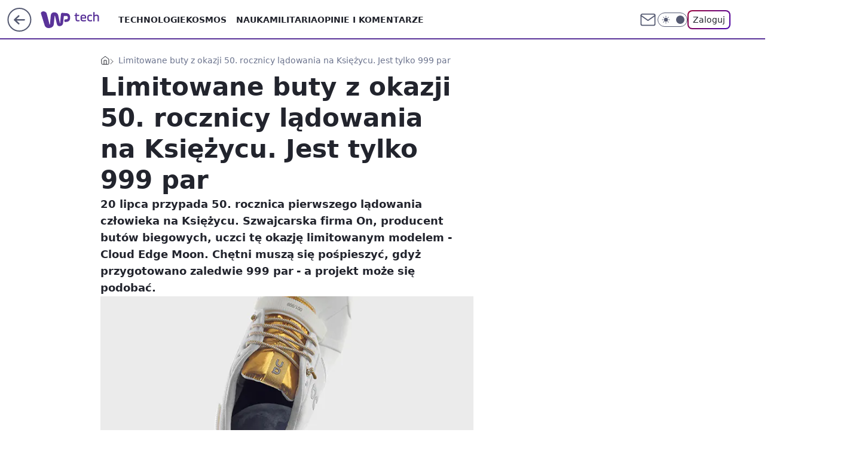

--- FILE ---
content_type: application/javascript
request_url: https://rek.www.wp.pl/gaf.js?rv=2&sn=tech&pvid=0f22822a584800edcc1e&rekids=234802&whbid-test=1&phtml=tech.wp.pl%2Fapollo-11-ksiezyc-ladowanie-buty-limitowane%2C6403474112337537a&abtest=adtech%7CPRGM-1047%7CA%3Badtech%7CPU-335%7CA%3Badtech%7CPRG-3468%7CA%3Badtech%7CPRGM-1036%7CD%3Badtech%7CFP-76%7CA%3Badtech%7CPRGM-1356%7CA%3Badtech%7CPRGM-1419%7CC%3Badtech%7CPRGM-1589%7CB%3Badtech%7CPRGM-1576%7CC%3Badtech%7CPRGM-1443%7CA%3Badtech%7CPRGM-1587%7CB%3Badtech%7CPRGM-1615%7CA%3Badtech%7CPRGM-1215%7CC&PWA_adbd=0&darkmode=0&highLayout=0&layout=wide&navType=navigate&cdl=0&ctype=article&ciab=IAB15-7%2CIAB19%2CIAB-v3-580%2CIAB18&cid=6403474112337537&csystem=ncr&cdate=2019-07-17&REKtagi=wiadomosci%3Bapollo_11%3Bksiezyc%3Bbuty_sportowe&vw=1280&vh=720&p1=0&spin=igx58s48&bcv=2
body_size: 8395
content:
igx58s48({"spin":"igx58s48","bunch":234802,"context":{"dsa":false,"minor":false,"bidRequestId":"4bb26603-0c93-45f4-ab0c-b8b0c069b067","maConfig":{"timestamp":"2026-01-26T13:24:12.920Z"},"dfpConfig":{"timestamp":"2026-01-30T09:28:37.101Z"},"sda":[],"targeting":{"client":{},"server":{},"query":{"PWA_adbd":"0","REKtagi":"wiadomosci;apollo_11;ksiezyc;buty_sportowe","abtest":"adtech|PRGM-1047|A;adtech|PU-335|A;adtech|PRG-3468|A;adtech|PRGM-1036|D;adtech|FP-76|A;adtech|PRGM-1356|A;adtech|PRGM-1419|C;adtech|PRGM-1589|B;adtech|PRGM-1576|C;adtech|PRGM-1443|A;adtech|PRGM-1587|B;adtech|PRGM-1615|A;adtech|PRGM-1215|C","bcv":"2","cdate":"2019-07-17","cdl":"0","ciab":"IAB15-7,IAB19,IAB-v3-580,IAB18","cid":"6403474112337537","csystem":"ncr","ctype":"article","darkmode":"0","highLayout":"0","layout":"wide","navType":"navigate","p1":"0","phtml":"tech.wp.pl/apollo-11-ksiezyc-ladowanie-buty-limitowane,6403474112337537a","pvid":"0f22822a584800edcc1e","rekids":"234802","rv":"2","sn":"tech","spin":"igx58s48","vh":"720","vw":"1280","whbid-test":"1"}},"directOnly":0,"geo":{"country":"840","region":"","city":""},"statid":"","mlId":"","rshsd":"23","isRobot":false,"curr":{"EUR":4.2131,"USD":3.5379,"CHF":4.5964,"GBP":4.8586},"rv":"2","status":{"advf":2,"ma":2,"ma_ads-bidder":2,"ma_cpv-bidder":2,"ma_high-cpm-bidder":2}},"slots":{"11":{"delivered":"1","campaign":null,"dfpConfig":{"placement":"/89844762/Desktop_Tech.wp.pl_x11_art","roshash":"FJMP","ceil":100,"sizes":[[336,280],[640,280],[300,250]],"namedSizes":["fluid"],"div":"div-gpt-ad-x11-art","targeting":{"DFPHASH":"AEHK","emptygaf":"0"},"gfp":"FJMP"}},"12":{"delivered":"1","campaign":null,"dfpConfig":{"placement":"/89844762/Desktop_Tech.wp.pl_x12_art","roshash":"FJMP","ceil":100,"sizes":[[336,280],[640,280],[300,250]],"namedSizes":["fluid"],"div":"div-gpt-ad-x12-art","targeting":{"DFPHASH":"AEHK","emptygaf":"0"},"gfp":"FJMP"}},"13":{"delivered":"1","campaign":null,"dfpConfig":{"placement":"/89844762/Desktop_Tech.wp.pl_x13_art","roshash":"FJMP","ceil":100,"sizes":[[336,280],[640,280],[300,250]],"namedSizes":["fluid"],"div":"div-gpt-ad-x13-art","targeting":{"DFPHASH":"AEHK","emptygaf":"0"},"gfp":"FJMP"}},"14":{"lazy":1,"delivered":"1","campaign":{"id":"189824","adm":{"bunch":"234802","creations":[{"height":250,"showLabel":true,"src":"https://mamc.wpcdn.pl/189824/1769795599044/grenlandia-video-300x250/grenlandia-video-300x250/index.html","trackers":{"click":[""],"cview":["//ma.wp.pl/ma.gif?clid=36d4f1d950aab392a9c26b186b340e10\u0026SN=tech\u0026pvid=0f22822a584800edcc1e\u0026action=cvimp\u0026pg=tech.wp.pl\u0026par=hBidPrice%3DFILORUX%26hBudgetRate%3DFILORUX%26domain%3Dtech.wp.pl%26billing%3Dcpv%26iabPageCategories%3D%26bidReqID%3D4bb26603-0c93-45f4-ab0c-b8b0c069b067%26rekid%3D234802%26targetDomain%3Dwp.pl%26tpID%3D1410647%26org_id%3D25%26emission%3D3048069%26iabSiteCategories%3D%26sn%3Dtech%26medium%3Ddisplay%26platform%3D8%26pvid%3D0f22822a584800edcc1e%26isDev%3Dfalse%26utility%3D5I6yZ9tR2KIoOtd5GVKy8zBqHszTlz28zngMDCVNFsIcF8Yc5Ov2EOyeIYUSeiE7%26slotSizeWxH%3D300x250%26seatID%3D36d4f1d950aab392a9c26b186b340e10%26contentID%3D6403474112337537%26device%3DPERSONAL_COMPUTER%26inver%3D2%26cur%3DPLN%26workfID%3D189824%26is_robot%3D0%26geo%3D840%253B%253B%26userID%3D__UNKNOWN_TELL_US__%26test%3D0%26seatFee%3DaRV56RAAh3uwTSEbvachjwyfv4BunViPguxPSphk924%26client_id%3D38851%26is_adblock%3D0%26bidTimestamp%3D1769898607%26bidderID%3D11%26conversionValue%3D0%26ssp%3Dwp.pl%26slotID%3D014%26order%3D266645%26source%3DTG%26editedTimestamp%3D1769789433%26ttl%3D1769985007%26partnerID%3D%26publisherID%3D308%26ip%3DdH2deqUf01rO-ECNsz_Iw7kvSUww4aIov0W0cdwHhtY%26creationID%3D1484906%26pricingModel%3D1h7Ct2jgf4Ki7S4Y9WOaEbD6HycblRZKZIwx0vsipHI"],"impression":["//ma.wp.pl/ma.gif?clid=36d4f1d950aab392a9c26b186b340e10\u0026SN=tech\u0026pvid=0f22822a584800edcc1e\u0026action=delivery\u0026pg=tech.wp.pl\u0026par=utility%3D5I6yZ9tR2KIoOtd5GVKy8zBqHszTlz28zngMDCVNFsIcF8Yc5Ov2EOyeIYUSeiE7%26slotSizeWxH%3D300x250%26seatID%3D36d4f1d950aab392a9c26b186b340e10%26contentID%3D6403474112337537%26device%3DPERSONAL_COMPUTER%26inver%3D2%26cur%3DPLN%26workfID%3D189824%26is_robot%3D0%26geo%3D840%253B%253B%26userID%3D__UNKNOWN_TELL_US__%26test%3D0%26seatFee%3DaRV56RAAh3uwTSEbvachjwyfv4BunViPguxPSphk924%26client_id%3D38851%26is_adblock%3D0%26bidTimestamp%3D1769898607%26bidderID%3D11%26conversionValue%3D0%26ssp%3Dwp.pl%26slotID%3D014%26order%3D266645%26source%3DTG%26editedTimestamp%3D1769789433%26ttl%3D1769985007%26partnerID%3D%26publisherID%3D308%26ip%3DdH2deqUf01rO-ECNsz_Iw7kvSUww4aIov0W0cdwHhtY%26creationID%3D1484906%26pricingModel%3D1h7Ct2jgf4Ki7S4Y9WOaEbD6HycblRZKZIwx0vsipHI%26hBidPrice%3DFILORUX%26hBudgetRate%3DFILORUX%26domain%3Dtech.wp.pl%26billing%3Dcpv%26iabPageCategories%3D%26bidReqID%3D4bb26603-0c93-45f4-ab0c-b8b0c069b067%26rekid%3D234802%26targetDomain%3Dwp.pl%26tpID%3D1410647%26org_id%3D25%26emission%3D3048069%26iabSiteCategories%3D%26sn%3Dtech%26medium%3Ddisplay%26platform%3D8%26pvid%3D0f22822a584800edcc1e%26isDev%3Dfalse"],"view":["//ma.wp.pl/ma.gif?clid=36d4f1d950aab392a9c26b186b340e10\u0026SN=tech\u0026pvid=0f22822a584800edcc1e\u0026action=view\u0026pg=tech.wp.pl\u0026par=bidReqID%3D4bb26603-0c93-45f4-ab0c-b8b0c069b067%26rekid%3D234802%26targetDomain%3Dwp.pl%26tpID%3D1410647%26org_id%3D25%26emission%3D3048069%26iabSiteCategories%3D%26sn%3Dtech%26medium%3Ddisplay%26platform%3D8%26pvid%3D0f22822a584800edcc1e%26isDev%3Dfalse%26utility%3D5I6yZ9tR2KIoOtd5GVKy8zBqHszTlz28zngMDCVNFsIcF8Yc5Ov2EOyeIYUSeiE7%26slotSizeWxH%3D300x250%26seatID%3D36d4f1d950aab392a9c26b186b340e10%26contentID%3D6403474112337537%26device%3DPERSONAL_COMPUTER%26inver%3D2%26cur%3DPLN%26workfID%3D189824%26is_robot%3D0%26geo%3D840%253B%253B%26userID%3D__UNKNOWN_TELL_US__%26test%3D0%26seatFee%3DaRV56RAAh3uwTSEbvachjwyfv4BunViPguxPSphk924%26client_id%3D38851%26is_adblock%3D0%26bidTimestamp%3D1769898607%26bidderID%3D11%26conversionValue%3D0%26ssp%3Dwp.pl%26slotID%3D014%26order%3D266645%26source%3DTG%26editedTimestamp%3D1769789433%26ttl%3D1769985007%26partnerID%3D%26publisherID%3D308%26ip%3DdH2deqUf01rO-ECNsz_Iw7kvSUww4aIov0W0cdwHhtY%26creationID%3D1484906%26pricingModel%3D1h7Ct2jgf4Ki7S4Y9WOaEbD6HycblRZKZIwx0vsipHI%26hBidPrice%3DFILORUX%26hBudgetRate%3DFILORUX%26domain%3Dtech.wp.pl%26billing%3Dcpv%26iabPageCategories%3D"]},"transparentPlaceholder":false,"type":"iframe","url":"https://wiadomosci.wp.pl/zycie-w-cieniu-amerykanskiej-bazy-drozyzna-izolacja-i-demony-przeszlosci-na-grenlandii-7247622031046848a?utm_source=autopromocja\u0026utm_medium=display\u0026utm_campaign=30lat_wp_wizerunek\u0026utm_content=grenlandia\u0026utm_term=wpm_WPKW01","width":300}],"redir":"https://ma.wp.pl/redirma?SN=tech\u0026pvid=0f22822a584800edcc1e\u0026par=device%3DPERSONAL_COMPUTER%26ttl%3D1769985007%26bidReqID%3D4bb26603-0c93-45f4-ab0c-b8b0c069b067%26rekid%3D234802%26pvid%3D0f22822a584800edcc1e%26seatFee%3DaRV56RAAh3uwTSEbvachjwyfv4BunViPguxPSphk924%26is_adblock%3D0%26bidTimestamp%3D1769898607%26medium%3Ddisplay%26slotSizeWxH%3D300x250%26workfID%3D189824%26is_robot%3D0%26bidderID%3D11%26hBudgetRate%3DFILORUX%26domain%3Dtech.wp.pl%26billing%3Dcpv%26emission%3D3048069%26ssp%3Dwp.pl%26hBidPrice%3DFILORUX%26cur%3DPLN%26tpID%3D1410647%26slotID%3D014%26ip%3DdH2deqUf01rO-ECNsz_Iw7kvSUww4aIov0W0cdwHhtY%26creationID%3D1484906%26pricingModel%3D1h7Ct2jgf4Ki7S4Y9WOaEbD6HycblRZKZIwx0vsipHI%26iabPageCategories%3D%26inver%3D2%26conversionValue%3D0%26source%3DTG%26partnerID%3D%26sn%3Dtech%26platform%3D8%26utility%3D5I6yZ9tR2KIoOtd5GVKy8zBqHszTlz28zngMDCVNFsIcF8Yc5Ov2EOyeIYUSeiE7%26contentID%3D6403474112337537%26userID%3D__UNKNOWN_TELL_US__%26client_id%3D38851%26order%3D266645%26publisherID%3D308%26geo%3D840%253B%253B%26test%3D0%26editedTimestamp%3D1769789433%26targetDomain%3Dwp.pl%26org_id%3D25%26iabSiteCategories%3D%26isDev%3Dfalse%26seatID%3D36d4f1d950aab392a9c26b186b340e10\u0026url=","slot":"14"},"creative":{"Id":"1484906","provider":"ma_cpv-bidder","roshash":"FILO","height":250,"width":300,"touchpointId":"1410647","source":{"bidder":"cpv-bidder"}},"sellingModel":{"model":"CPM_INT"}},"dfpConfig":{"placement":"/89844762/Desktop_Tech.wp.pl_x14_art","roshash":"FJMP","ceil":100,"sizes":[[336,280],[640,280],[300,250]],"namedSizes":["fluid"],"div":"div-gpt-ad-x14-art","targeting":{"DFPHASH":"AEHK","emptygaf":"0"},"gfp":"FJMP"}},"15":{"delivered":"1","campaign":null,"dfpConfig":{"placement":"/89844762/Desktop_Tech.wp.pl_x15_art","roshash":"FJMP","ceil":100,"sizes":[[728,90],[970,300],[950,90],[980,120],[980,90],[970,150],[970,90],[970,250],[930,180],[950,200],[750,100],[970,66],[750,200],[960,90],[970,100],[750,300],[970,200],[950,300]],"namedSizes":["fluid"],"div":"div-gpt-ad-x15-art","targeting":{"DFPHASH":"AEHK","emptygaf":"0"},"gfp":"FJMP"}},"16":{"delivered":"1","campaign":null,"dfpConfig":{"placement":"/89844762/Desktop_Tech.wp.pl_x16","roshash":"FJMP","ceil":100,"sizes":[[728,90],[970,300],[950,90],[980,120],[980,90],[970,150],[970,90],[970,250],[930,180],[950,200],[750,100],[970,66],[750,200],[960,90],[970,100],[750,300],[970,200],[950,300]],"namedSizes":["fluid"],"div":"div-gpt-ad-x16","targeting":{"DFPHASH":"AEHK","emptygaf":"0"},"gfp":"FJMP"}},"17":{"delivered":"1","campaign":null,"dfpConfig":{"placement":"/89844762/Desktop_Tech.wp.pl_x17","roshash":"FJMP","ceil":100,"sizes":[[728,90],[970,300],[950,90],[980,120],[980,90],[970,150],[970,90],[970,250],[930,180],[950,200],[750,100],[970,66],[750,200],[960,90],[970,100],[750,300],[970,200],[950,300]],"namedSizes":["fluid"],"div":"div-gpt-ad-x17","targeting":{"DFPHASH":"AEHK","emptygaf":"0"},"gfp":"FJMP"}},"18":{"lazy":1,"delivered":"1","campaign":{"id":"189583","adm":{"bunch":"234802","creations":[{"border":"1px solid grey","height":200,"showLabel":true,"src":"https://mamc.wpcdn.pl/189583/1769682600449/DC_750x200.jpg","trackers":{"click":[""],"cview":["//ma.wp.pl/ma.gif?clid=0cc655b412444091fb8190f140853492\u0026SN=tech\u0026pvid=0f22822a584800edcc1e\u0026action=cvimp\u0026pg=tech.wp.pl\u0026par=iabPageCategories%3D%26is_adblock%3D0%26isDev%3Dfalse%26contentID%3D6403474112337537%26utility%3D166SAINBe5QK8HkLUVmAMB3vqnK1OScMuSRy3CLrN6k3p8W4tPRXQ1ldCkG_kJdm%26device%3DPERSONAL_COMPUTER%26domain%3Dtech.wp.pl%26tpID%3D1408869%26order%3D267135%26editedTimestamp%3D1769682663%26is_robot%3D0%26ssp%3Dwp.pl%26seatFee%3DXvvy5ho06-u7kx70tUzOj4P41FtYVer7A5hTueCQXLQ%26seatID%3D0cc655b412444091fb8190f140853492%26billing%3Dcpv%26source%3DTG%26pricingModel%3DTzCNbcB2Ar8CxlRV3DFI4YZplq5J3iPxqjSrKOCsoiA%26iabSiteCategories%3D%26hBidPrice%3DGQdmatwGKVen%26rekid%3D234802%26publisherID%3D308%26ip%3DafxNVjrC2OtqIGUeU0F7AjD6QLbGsQIf1OwZvgamYAo%26targetDomain%3Dlivenation.pl%26cur%3DPLN%26slotID%3D018%26client_id%3D31455%26pvid%3D0f22822a584800edcc1e%26medium%3Ddisplay%26geo%3D840%253B%253B%26partnerID%3D%26conversionValue%3D0%26bidReqID%3D4bb26603-0c93-45f4-ab0c-b8b0c069b067%26inver%3D2%26slotSizeWxH%3D750x200%26emission%3D3047682%26ttl%3D1769985007%26sn%3Dtech%26bidderID%3D11%26test%3D0%26workfID%3D189583%26org_id%3D25%26bidTimestamp%3D1769898607%26hBudgetRate%3DFILRUXb%26platform%3D8%26userID%3D__UNKNOWN_TELL_US__%26creationID%3D1481907"],"impression":["//ma.wp.pl/ma.gif?clid=0cc655b412444091fb8190f140853492\u0026SN=tech\u0026pvid=0f22822a584800edcc1e\u0026action=delivery\u0026pg=tech.wp.pl\u0026par=conversionValue%3D0%26bidReqID%3D4bb26603-0c93-45f4-ab0c-b8b0c069b067%26inver%3D2%26slotSizeWxH%3D750x200%26emission%3D3047682%26ttl%3D1769985007%26sn%3Dtech%26bidderID%3D11%26test%3D0%26workfID%3D189583%26org_id%3D25%26bidTimestamp%3D1769898607%26hBudgetRate%3DFILRUXb%26platform%3D8%26userID%3D__UNKNOWN_TELL_US__%26creationID%3D1481907%26iabPageCategories%3D%26is_adblock%3D0%26isDev%3Dfalse%26contentID%3D6403474112337537%26utility%3D166SAINBe5QK8HkLUVmAMB3vqnK1OScMuSRy3CLrN6k3p8W4tPRXQ1ldCkG_kJdm%26device%3DPERSONAL_COMPUTER%26domain%3Dtech.wp.pl%26tpID%3D1408869%26order%3D267135%26editedTimestamp%3D1769682663%26is_robot%3D0%26ssp%3Dwp.pl%26seatFee%3DXvvy5ho06-u7kx70tUzOj4P41FtYVer7A5hTueCQXLQ%26seatID%3D0cc655b412444091fb8190f140853492%26billing%3Dcpv%26source%3DTG%26pricingModel%3DTzCNbcB2Ar8CxlRV3DFI4YZplq5J3iPxqjSrKOCsoiA%26iabSiteCategories%3D%26hBidPrice%3DGQdmatwGKVen%26rekid%3D234802%26publisherID%3D308%26ip%3DafxNVjrC2OtqIGUeU0F7AjD6QLbGsQIf1OwZvgamYAo%26targetDomain%3Dlivenation.pl%26cur%3DPLN%26slotID%3D018%26client_id%3D31455%26pvid%3D0f22822a584800edcc1e%26medium%3Ddisplay%26geo%3D840%253B%253B%26partnerID%3D"],"view":["//ma.wp.pl/ma.gif?clid=0cc655b412444091fb8190f140853492\u0026SN=tech\u0026pvid=0f22822a584800edcc1e\u0026action=view\u0026pg=tech.wp.pl\u0026par=ssp%3Dwp.pl%26seatFee%3DXvvy5ho06-u7kx70tUzOj4P41FtYVer7A5hTueCQXLQ%26seatID%3D0cc655b412444091fb8190f140853492%26billing%3Dcpv%26source%3DTG%26pricingModel%3DTzCNbcB2Ar8CxlRV3DFI4YZplq5J3iPxqjSrKOCsoiA%26iabSiteCategories%3D%26hBidPrice%3DGQdmatwGKVen%26rekid%3D234802%26publisherID%3D308%26ip%3DafxNVjrC2OtqIGUeU0F7AjD6QLbGsQIf1OwZvgamYAo%26targetDomain%3Dlivenation.pl%26cur%3DPLN%26slotID%3D018%26client_id%3D31455%26pvid%3D0f22822a584800edcc1e%26medium%3Ddisplay%26geo%3D840%253B%253B%26partnerID%3D%26conversionValue%3D0%26bidReqID%3D4bb26603-0c93-45f4-ab0c-b8b0c069b067%26inver%3D2%26slotSizeWxH%3D750x200%26emission%3D3047682%26ttl%3D1769985007%26sn%3Dtech%26bidderID%3D11%26test%3D0%26workfID%3D189583%26org_id%3D25%26bidTimestamp%3D1769898607%26hBudgetRate%3DFILRUXb%26platform%3D8%26userID%3D__UNKNOWN_TELL_US__%26creationID%3D1481907%26iabPageCategories%3D%26is_adblock%3D0%26isDev%3Dfalse%26contentID%3D6403474112337537%26utility%3D166SAINBe5QK8HkLUVmAMB3vqnK1OScMuSRy3CLrN6k3p8W4tPRXQ1ldCkG_kJdm%26device%3DPERSONAL_COMPUTER%26domain%3Dtech.wp.pl%26tpID%3D1408869%26order%3D267135%26editedTimestamp%3D1769682663%26is_robot%3D0"]},"transparentPlaceholder":false,"type":"image","url":"https://www.livenation.pl/doja-cat-tickets-adp570313","width":750}],"redir":"https://ma.wp.pl/redirma?SN=tech\u0026pvid=0f22822a584800edcc1e\u0026par=iabSiteCategories%3D%26hBidPrice%3DGQdmatwGKVen%26userID%3D__UNKNOWN_TELL_US__%26iabPageCategories%3D%26ttl%3D1769985007%26slotID%3D018%26client_id%3D31455%26inver%3D2%26test%3D0%26publisherID%3D308%26partnerID%3D%26workfID%3D189583%26platform%3D8%26contentID%3D6403474112337537%26utility%3D166SAINBe5QK8HkLUVmAMB3vqnK1OScMuSRy3CLrN6k3p8W4tPRXQ1ldCkG_kJdm%26billing%3Dcpv%26cur%3DPLN%26editedTimestamp%3D1769682663%26bidReqID%3D4bb26603-0c93-45f4-ab0c-b8b0c069b067%26bidderID%3D11%26ssp%3Dwp.pl%26targetDomain%3Dlivenation.pl%26is_adblock%3D0%26sn%3Dtech%26geo%3D840%253B%253B%26slotSizeWxH%3D750x200%26seatID%3D0cc655b412444091fb8190f140853492%26source%3DTG%26pricingModel%3DTzCNbcB2Ar8CxlRV3DFI4YZplq5J3iPxqjSrKOCsoiA%26ip%3DafxNVjrC2OtqIGUeU0F7AjD6QLbGsQIf1OwZvgamYAo%26bidTimestamp%3D1769898607%26is_robot%3D0%26seatFee%3DXvvy5ho06-u7kx70tUzOj4P41FtYVer7A5hTueCQXLQ%26rekid%3D234802%26emission%3D3047682%26pvid%3D0f22822a584800edcc1e%26medium%3Ddisplay%26conversionValue%3D0%26org_id%3D25%26isDev%3Dfalse%26device%3DPERSONAL_COMPUTER%26order%3D267135%26hBudgetRate%3DFILRUXb%26creationID%3D1481907%26domain%3Dtech.wp.pl%26tpID%3D1408869\u0026url=","slot":"18"},"creative":{"Id":"1481907","provider":"ma_cpv-bidder","roshash":"FILO","height":200,"width":750,"touchpointId":"1408869","source":{"bidder":"cpv-bidder"}},"sellingModel":{"model":"CPV_INT"}},"dfpConfig":{"placement":"/89844762/Desktop_Tech.wp.pl_x18","roshash":"FJMP","ceil":100,"sizes":[[728,90],[970,300],[950,90],[980,120],[980,90],[970,150],[970,90],[970,250],[930,180],[950,200],[750,100],[970,66],[750,200],[960,90],[970,100],[750,300],[970,200],[950,300]],"namedSizes":["fluid"],"div":"div-gpt-ad-x18","targeting":{"DFPHASH":"AEHK","emptygaf":"0"},"gfp":"FJMP"}},"19":{"delivered":"1","campaign":null,"dfpConfig":{"placement":"/89844762/Desktop_Tech.wp.pl_x19","roshash":"FJMP","ceil":100,"sizes":[[728,90],[970,300],[950,90],[980,120],[980,90],[970,150],[970,90],[970,250],[930,180],[950,200],[750,100],[970,66],[750,200],[960,90],[970,100],[750,300],[970,200],[950,300]],"namedSizes":["fluid"],"div":"div-gpt-ad-x19","targeting":{"DFPHASH":"AEHK","emptygaf":"0"},"gfp":"FJMP"}},"2":{"delivered":"1","campaign":{"id":"188278","capping":"PWAck=27120619\u0026PWAclt=792\u0026tpl=1","adm":{"bunch":"234802","creations":[{"cbConfig":{"blur":false,"bottomBar":false,"fullPage":false,"message":"Przekierowanie za {{time}} sekund{{y}}","timeout":15000},"height":600,"pixels":["//gde-default.hit.gemius.pl/_1769898607/redot.gif?id=AurlpqtfLPQooAxj7wsDeNWb7DpBnawS60AjdQWqM6T.z7/fastid=fsjxkechbderpocuyimavtcqankj/stparam=xcjskxjudx/nc=0/gdpr=0/gdpr_consent="],"showLabel":false,"src":"https://mamc.wpcdn.pl/188278/1768219315939/backup_mcd_ruby_choco_latte_1200x600.jpg","trackers":{"click":[""],"cview":["//ma.wp.pl/ma.gif?clid=dca45526c17aa056cf0f889dbba57020\u0026SN=tech\u0026pvid=0f22822a584800edcc1e\u0026action=cvimp\u0026pg=tech.wp.pl\u0026par=geo%3D840%253B%253B%26device%3DPERSONAL_COMPUTER%26creationID%3D1470141%26targetDomain%3Dmcdonalds.pl%26cur%3DPLN%26workfID%3D188278%26emission%3D3043513%26iabSiteCategories%3D%26inver%3D2%26ip%3DL0RkFYY125Ma5G74mm9nnwSyNkuRwBFWLifWQ67sN6w%26source%3DTG%26iabPageCategories%3D%26is_adblock%3D0%26sn%3Dtech%26conversionValue%3D0%26domain%3Dtech.wp.pl%26slotSizeWxH%3D1200x600%26tpID%3D1402620%26seatID%3Ddca45526c17aa056cf0f889dbba57020%26partnerID%3D%26seatFee%3DrTYDzN0KgDWbS0Z78Aw5OxwepUjPa7spPCn9qiNYyVw%26client_id%3D43759%26pvid%3D0f22822a584800edcc1e%26hBudgetRate%3DFILQTWZ%26contentID%3D6403474112337537%26rekid%3D234802%26test%3D0%26bidTimestamp%3D1769898607%26bidderID%3D11%26bidReqID%3D4bb26603-0c93-45f4-ab0c-b8b0c069b067%26billing%3Dcpv%26order%3D265630%26editedTimestamp%3D1768219234%26is_robot%3D0%26hBidPrice%3DFILQTWZ%26medium%3Ddisplay%26platform%3D8%26publisherID%3D308%26slotID%3D002%26org_id%3D25%26pricingModel%3Dx4y2HcQ_nsnpV_NUeQElSKfoFH1eLOCc1PJScVP9YPE%26isDev%3Dfalse%26utility%3DoA6yDKapnP_ZBacTLjbC3mcm5NwtmXhLYHfEVUkMdmvpZcI3q8Gc7XbpLpVVkWjx%26ssp%3Dwp.pl%26userID%3D__UNKNOWN_TELL_US__%26ttl%3D1769985007"],"impression":["//ma.wp.pl/ma.gif?clid=dca45526c17aa056cf0f889dbba57020\u0026SN=tech\u0026pvid=0f22822a584800edcc1e\u0026action=delivery\u0026pg=tech.wp.pl\u0026par=device%3DPERSONAL_COMPUTER%26creationID%3D1470141%26targetDomain%3Dmcdonalds.pl%26cur%3DPLN%26workfID%3D188278%26emission%3D3043513%26iabSiteCategories%3D%26inver%3D2%26ip%3DL0RkFYY125Ma5G74mm9nnwSyNkuRwBFWLifWQ67sN6w%26source%3DTG%26iabPageCategories%3D%26is_adblock%3D0%26sn%3Dtech%26conversionValue%3D0%26domain%3Dtech.wp.pl%26slotSizeWxH%3D1200x600%26tpID%3D1402620%26seatID%3Ddca45526c17aa056cf0f889dbba57020%26partnerID%3D%26seatFee%3DrTYDzN0KgDWbS0Z78Aw5OxwepUjPa7spPCn9qiNYyVw%26client_id%3D43759%26pvid%3D0f22822a584800edcc1e%26hBudgetRate%3DFILQTWZ%26contentID%3D6403474112337537%26rekid%3D234802%26test%3D0%26bidTimestamp%3D1769898607%26bidderID%3D11%26bidReqID%3D4bb26603-0c93-45f4-ab0c-b8b0c069b067%26billing%3Dcpv%26order%3D265630%26editedTimestamp%3D1768219234%26is_robot%3D0%26hBidPrice%3DFILQTWZ%26medium%3Ddisplay%26platform%3D8%26publisherID%3D308%26slotID%3D002%26org_id%3D25%26pricingModel%3Dx4y2HcQ_nsnpV_NUeQElSKfoFH1eLOCc1PJScVP9YPE%26isDev%3Dfalse%26utility%3DoA6yDKapnP_ZBacTLjbC3mcm5NwtmXhLYHfEVUkMdmvpZcI3q8Gc7XbpLpVVkWjx%26ssp%3Dwp.pl%26userID%3D__UNKNOWN_TELL_US__%26ttl%3D1769985007%26geo%3D840%253B%253B"],"view":["//ma.wp.pl/ma.gif?clid=dca45526c17aa056cf0f889dbba57020\u0026SN=tech\u0026pvid=0f22822a584800edcc1e\u0026action=view\u0026pg=tech.wp.pl\u0026par=ssp%3Dwp.pl%26userID%3D__UNKNOWN_TELL_US__%26ttl%3D1769985007%26geo%3D840%253B%253B%26device%3DPERSONAL_COMPUTER%26creationID%3D1470141%26targetDomain%3Dmcdonalds.pl%26cur%3DPLN%26workfID%3D188278%26emission%3D3043513%26iabSiteCategories%3D%26inver%3D2%26ip%3DL0RkFYY125Ma5G74mm9nnwSyNkuRwBFWLifWQ67sN6w%26source%3DTG%26iabPageCategories%3D%26is_adblock%3D0%26sn%3Dtech%26conversionValue%3D0%26domain%3Dtech.wp.pl%26slotSizeWxH%3D1200x600%26tpID%3D1402620%26seatID%3Ddca45526c17aa056cf0f889dbba57020%26partnerID%3D%26seatFee%3DrTYDzN0KgDWbS0Z78Aw5OxwepUjPa7spPCn9qiNYyVw%26client_id%3D43759%26pvid%3D0f22822a584800edcc1e%26hBudgetRate%3DFILQTWZ%26contentID%3D6403474112337537%26rekid%3D234802%26test%3D0%26bidTimestamp%3D1769898607%26bidderID%3D11%26bidReqID%3D4bb26603-0c93-45f4-ab0c-b8b0c069b067%26billing%3Dcpv%26order%3D265630%26editedTimestamp%3D1768219234%26is_robot%3D0%26hBidPrice%3DFILQTWZ%26medium%3Ddisplay%26platform%3D8%26publisherID%3D308%26slotID%3D002%26org_id%3D25%26pricingModel%3Dx4y2HcQ_nsnpV_NUeQElSKfoFH1eLOCc1PJScVP9YPE%26isDev%3Dfalse%26utility%3DoA6yDKapnP_ZBacTLjbC3mcm5NwtmXhLYHfEVUkMdmvpZcI3q8Gc7XbpLpVVkWjx"]},"transparentPlaceholder":false,"type":"image","url":"https://gde-default.hit.gemius.pl/lshitredir/id=AurlpqtfLPQooAxj7wsDeNWb7DpBnawS60AjdQWqM6T.z7/fastid=jtkvsjgljofzfpdtsvypmawiynnr/stparam=rehpbsnndr/nc=0/gdpr=0/gdpr_consent=/url=https://links.mcdonaldsapps.com/CKlgPh?utm_campaign=McDonalds_McCafe_260114_260324_McCafe%20Special%20Autumn%20%26%20Winter%202026\u0026utm_source=CommercialBreak\u0026utm_medium=%2FDISPLAY%2FWP%2FWP.WP_CommercialBreak__CPM_Display_aTAGdcGL_","width":1200}],"redir":"https://ma.wp.pl/redirma?SN=tech\u0026pvid=0f22822a584800edcc1e\u0026par=partnerID%3D%26billing%3Dcpv%26ttl%3D1769985007%26tpID%3D1402620%26pvid%3D0f22822a584800edcc1e%26bidTimestamp%3D1769898607%26bidderID%3D11%26hBidPrice%3DFILQTWZ%26medium%3Ddisplay%26org_id%3D25%26pricingModel%3Dx4y2HcQ_nsnpV_NUeQElSKfoFH1eLOCc1PJScVP9YPE%26test%3D0%26geo%3D840%253B%253B%26rekid%3D234802%26ssp%3Dwp.pl%26inver%3D2%26iabPageCategories%3D%26seatID%3Ddca45526c17aa056cf0f889dbba57020%26seatFee%3DrTYDzN0KgDWbS0Z78Aw5OxwepUjPa7spPCn9qiNYyVw%26contentID%3D6403474112337537%26bidReqID%3D4bb26603-0c93-45f4-ab0c-b8b0c069b067%26is_robot%3D0%26userID%3D__UNKNOWN_TELL_US__%26creationID%3D1470141%26iabSiteCategories%3D%26ip%3DL0RkFYY125Ma5G74mm9nnwSyNkuRwBFWLifWQ67sN6w%26utility%3DoA6yDKapnP_ZBacTLjbC3mcm5NwtmXhLYHfEVUkMdmvpZcI3q8Gc7XbpLpVVkWjx%26platform%3D8%26publisherID%3D308%26slotID%3D002%26conversionValue%3D0%26domain%3Dtech.wp.pl%26slotSizeWxH%3D1200x600%26order%3D265630%26editedTimestamp%3D1768219234%26device%3DPERSONAL_COMPUTER%26is_adblock%3D0%26client_id%3D43759%26hBudgetRate%3DFILQTWZ%26isDev%3Dfalse%26targetDomain%3Dmcdonalds.pl%26cur%3DPLN%26workfID%3D188278%26emission%3D3043513%26source%3DTG%26sn%3Dtech\u0026url=","slot":"2"},"creative":{"Id":"1470141","provider":"ma_cpv-bidder","roshash":"HKNQ","height":600,"width":1200,"touchpointId":"1402620","source":{"bidder":"cpv-bidder"}},"sellingModel":{"model":"CPM_INT"}},"dfpConfig":{"placement":"/89844762/Desktop_Tech.wp.pl_x02","roshash":"HKNQ","ceil":100,"sizes":[[970,300],[970,600],[750,300],[950,300],[980,600],[1920,870],[1200,600],[750,400],[960,640]],"namedSizes":["fluid"],"div":"div-gpt-ad-x02","targeting":{"DFPHASH":"CFIL","emptygaf":"0"},"gfp":"GORU"}},"24":{"delivered":"","campaign":null,"dfpConfig":null},"25":{"delivered":"1","campaign":null,"dfpConfig":{"placement":"/89844762/Desktop_Tech.wp.pl_x25_art","roshash":"FJMP","ceil":100,"sizes":[[336,280],[640,280],[300,250]],"namedSizes":["fluid"],"div":"div-gpt-ad-x25-art","targeting":{"DFPHASH":"AEHK","emptygaf":"0"},"gfp":"FJMP"}},"27":{"delivered":"1","campaign":null,"dfpConfig":{"placement":"/89844762/Desktop_Tech.wp.pl_x27_art","roshash":"FJMP","ceil":100,"sizes":[[160,600]],"namedSizes":["fluid"],"div":"div-gpt-ad-x27-art","targeting":{"DFPHASH":"AEHK","emptygaf":"0"},"gfp":"FJMP"}},"28":{"delivered":"","campaign":null,"dfpConfig":null},"29":{"delivered":"","campaign":null,"dfpConfig":null},"3":{"delivered":"1","campaign":null,"dfpConfig":{"placement":"/89844762/Desktop_Tech.wp.pl_x03_art","roshash":"FJMP","ceil":100,"sizes":[[728,90],[970,300],[950,90],[980,120],[980,90],[970,150],[970,90],[970,250],[930,180],[950,200],[750,100],[970,66],[750,200],[960,90],[970,100],[750,300],[970,200],[950,300]],"namedSizes":["fluid"],"div":"div-gpt-ad-x03-art","targeting":{"DFPHASH":"AEHK","emptygaf":"0"},"gfp":"FJMP"}},"32":{"delivered":"1","campaign":null,"dfpConfig":{"placement":"/89844762/Desktop_Tech.wp.pl_x32_art","roshash":"FJMP","ceil":100,"sizes":[[336,280],[640,280],[300,250]],"namedSizes":["fluid"],"div":"div-gpt-ad-x32-art","targeting":{"DFPHASH":"AEHK","emptygaf":"0"},"gfp":"FJMP"}},"33":{"delivered":"1","campaign":null,"dfpConfig":{"placement":"/89844762/Desktop_Tech.wp.pl_x33_art","roshash":"FJMP","ceil":100,"sizes":[[336,280],[640,280],[300,250]],"namedSizes":["fluid"],"div":"div-gpt-ad-x33-art","targeting":{"DFPHASH":"AEHK","emptygaf":"0"},"gfp":"FJMP"}},"34":{"delivered":"1","campaign":null,"dfpConfig":{"placement":"/89844762/Desktop_Tech.wp.pl_x34_art","roshash":"FJMP","ceil":100,"sizes":[[300,250]],"namedSizes":["fluid"],"div":"div-gpt-ad-x34-art","targeting":{"DFPHASH":"AEHK","emptygaf":"0"},"gfp":"FJMP"}},"35":{"lazy":1,"delivered":"1","campaign":{"id":"189822","adm":{"bunch":"234802","creations":[{"height":250,"showLabel":true,"src":"https://mamc.wpcdn.pl/189822/1769795395691/olimpiada-video-300x250/olimpiada-video-300x250/index.html","trackers":{"click":[""],"cview":["//ma.wp.pl/ma.gif?clid=36d4f1d950aab392a9c26b186b340e10\u0026SN=tech\u0026pvid=0f22822a584800edcc1e\u0026action=cvimp\u0026pg=tech.wp.pl\u0026par=source%3DTG%26iabSiteCategories%3D%26pvid%3D0f22822a584800edcc1e%26utility%3Dzl8WLWZMC6c7jxeFI5uv9RwvPvO3gxw31BRHmUK0xTrJv_VJiJobYFRqsbqxi4t9%26publisherID%3D308%26seatID%3D36d4f1d950aab392a9c26b186b340e10%26billing%3Dcpv%26bidderID%3D11%26contentID%3D6403474112337537%26ip%3Dco8k6C7UoAQlh_jczxq3x76MmvuadHdAcS2f860RcU4%26slotID%3D035%26creationID%3D1484901%26sn%3Dtech%26isDev%3Dfalse%26seatFee%3DeBtNo0s71uju9ZHMefz5v4UlwA8OToGPNKhoclG_vAY%26is_robot%3D0%26is_adblock%3D0%26hBidPrice%3DFILORUX%26partnerID%3D%26platform%3D8%26slotSizeWxH%3D300x250%26tpID%3D1410643%26editedTimestamp%3D1769789221%26bidTimestamp%3D1769898607%26hBudgetRate%3DFILORUX%26ssp%3Dwp.pl%26targetDomain%3Dwp.pl%26client_id%3D38851%26iabPageCategories%3D%26conversionValue%3D0%26bidReqID%3D4bb26603-0c93-45f4-ab0c-b8b0c069b067%26device%3DPERSONAL_COMPUTER%26userID%3D__UNKNOWN_TELL_US__%26domain%3Dtech.wp.pl%26emission%3D3048065%26pricingModel%3DeBC3K6d7oJPO36ef-lu9h3nEdm4lhvUgaPxq99aEWu0%26geo%3D840%253B%253B%26medium%3Ddisplay%26rekid%3D234802%26inver%3D2%26cur%3DPLN%26org_id%3D25%26order%3D266645%26ttl%3D1769985007%26test%3D0%26workfID%3D189822"],"impression":["//ma.wp.pl/ma.gif?clid=36d4f1d950aab392a9c26b186b340e10\u0026SN=tech\u0026pvid=0f22822a584800edcc1e\u0026action=delivery\u0026pg=tech.wp.pl\u0026par=platform%3D8%26slotSizeWxH%3D300x250%26tpID%3D1410643%26editedTimestamp%3D1769789221%26bidTimestamp%3D1769898607%26hBudgetRate%3DFILORUX%26ssp%3Dwp.pl%26targetDomain%3Dwp.pl%26client_id%3D38851%26iabPageCategories%3D%26conversionValue%3D0%26bidReqID%3D4bb26603-0c93-45f4-ab0c-b8b0c069b067%26device%3DPERSONAL_COMPUTER%26userID%3D__UNKNOWN_TELL_US__%26domain%3Dtech.wp.pl%26emission%3D3048065%26pricingModel%3DeBC3K6d7oJPO36ef-lu9h3nEdm4lhvUgaPxq99aEWu0%26geo%3D840%253B%253B%26medium%3Ddisplay%26rekid%3D234802%26inver%3D2%26cur%3DPLN%26org_id%3D25%26order%3D266645%26ttl%3D1769985007%26test%3D0%26workfID%3D189822%26source%3DTG%26iabSiteCategories%3D%26pvid%3D0f22822a584800edcc1e%26utility%3Dzl8WLWZMC6c7jxeFI5uv9RwvPvO3gxw31BRHmUK0xTrJv_VJiJobYFRqsbqxi4t9%26publisherID%3D308%26seatID%3D36d4f1d950aab392a9c26b186b340e10%26billing%3Dcpv%26bidderID%3D11%26contentID%3D6403474112337537%26ip%3Dco8k6C7UoAQlh_jczxq3x76MmvuadHdAcS2f860RcU4%26slotID%3D035%26creationID%3D1484901%26sn%3Dtech%26isDev%3Dfalse%26seatFee%3DeBtNo0s71uju9ZHMefz5v4UlwA8OToGPNKhoclG_vAY%26is_robot%3D0%26is_adblock%3D0%26hBidPrice%3DFILORUX%26partnerID%3D"],"view":["//ma.wp.pl/ma.gif?clid=36d4f1d950aab392a9c26b186b340e10\u0026SN=tech\u0026pvid=0f22822a584800edcc1e\u0026action=view\u0026pg=tech.wp.pl\u0026par=slotID%3D035%26creationID%3D1484901%26sn%3Dtech%26isDev%3Dfalse%26seatFee%3DeBtNo0s71uju9ZHMefz5v4UlwA8OToGPNKhoclG_vAY%26is_robot%3D0%26is_adblock%3D0%26hBidPrice%3DFILORUX%26partnerID%3D%26platform%3D8%26slotSizeWxH%3D300x250%26tpID%3D1410643%26editedTimestamp%3D1769789221%26bidTimestamp%3D1769898607%26hBudgetRate%3DFILORUX%26ssp%3Dwp.pl%26targetDomain%3Dwp.pl%26client_id%3D38851%26iabPageCategories%3D%26conversionValue%3D0%26bidReqID%3D4bb26603-0c93-45f4-ab0c-b8b0c069b067%26device%3DPERSONAL_COMPUTER%26userID%3D__UNKNOWN_TELL_US__%26domain%3Dtech.wp.pl%26emission%3D3048065%26pricingModel%3DeBC3K6d7oJPO36ef-lu9h3nEdm4lhvUgaPxq99aEWu0%26geo%3D840%253B%253B%26medium%3Ddisplay%26rekid%3D234802%26inver%3D2%26cur%3DPLN%26org_id%3D25%26order%3D266645%26ttl%3D1769985007%26test%3D0%26workfID%3D189822%26source%3DTG%26iabSiteCategories%3D%26pvid%3D0f22822a584800edcc1e%26utility%3Dzl8WLWZMC6c7jxeFI5uv9RwvPvO3gxw31BRHmUK0xTrJv_VJiJobYFRqsbqxi4t9%26publisherID%3D308%26seatID%3D36d4f1d950aab392a9c26b186b340e10%26billing%3Dcpv%26bidderID%3D11%26contentID%3D6403474112337537%26ip%3Dco8k6C7UoAQlh_jczxq3x76MmvuadHdAcS2f860RcU4"]},"transparentPlaceholder":false,"type":"iframe","url":"https://sportowefakty.wp.pl/lyzwiarstwo-szybkie/1231351/to-nowy-sport-narodowy-polakow-nisza-po-skokach-wypelniona?utm_source=autopromocja\u0026utm_medium=display\u0026utm_campaign=30lat_wp_wizerunek\u0026utm_content=sport_narodowy\u0026utm_term=wpm_WPKW01","width":300}],"redir":"https://ma.wp.pl/redirma?SN=tech\u0026pvid=0f22822a584800edcc1e\u0026par=device%3DPERSONAL_COMPUTER%26workfID%3D189822%26source%3DTG%26bidTimestamp%3D1769898607%26client_id%3D38851%26cur%3DPLN%26order%3D266645%26ttl%3D1769985007%26iabSiteCategories%3D%26utility%3Dzl8WLWZMC6c7jxeFI5uv9RwvPvO3gxw31BRHmUK0xTrJv_VJiJobYFRqsbqxi4t9%26publisherID%3D308%26contentID%3D6403474112337537%26tpID%3D1410643%26domain%3Dtech.wp.pl%26org_id%3D25%26test%3D0%26billing%3Dcpv%26sn%3Dtech%26isDev%3Dfalse%26hBidPrice%3DFILORUX%26partnerID%3D%26bidReqID%3D4bb26603-0c93-45f4-ab0c-b8b0c069b067%26iabPageCategories%3D%26pricingModel%3DeBC3K6d7oJPO36ef-lu9h3nEdm4lhvUgaPxq99aEWu0%26ip%3Dco8k6C7UoAQlh_jczxq3x76MmvuadHdAcS2f860RcU4%26seatFee%3DeBtNo0s71uju9ZHMefz5v4UlwA8OToGPNKhoclG_vAY%26targetDomain%3Dwp.pl%26userID%3D__UNKNOWN_TELL_US__%26emission%3D3048065%26geo%3D840%253B%253B%26inver%3D2%26medium%3Ddisplay%26is_robot%3D0%26is_adblock%3D0%26rekid%3D234802%26pvid%3D0f22822a584800edcc1e%26bidderID%3D11%26slotID%3D035%26creationID%3D1484901%26slotSizeWxH%3D300x250%26editedTimestamp%3D1769789221%26hBudgetRate%3DFILORUX%26ssp%3Dwp.pl%26conversionValue%3D0%26seatID%3D36d4f1d950aab392a9c26b186b340e10%26platform%3D8\u0026url=","slot":"35"},"creative":{"Id":"1484901","provider":"ma_cpv-bidder","roshash":"FILO","height":250,"width":300,"touchpointId":"1410643","source":{"bidder":"cpv-bidder"}},"sellingModel":{"model":"CPM_INT"}},"dfpConfig":{"placement":"/89844762/Desktop_Tech.wp.pl_x35_art","roshash":"FJMP","ceil":100,"sizes":[[300,600],[300,250]],"namedSizes":["fluid"],"div":"div-gpt-ad-x35-art","targeting":{"DFPHASH":"AEHK","emptygaf":"0"},"gfp":"FJMP"}},"36":{"lazy":1,"delivered":"1","campaign":{"id":"189254","adm":{"bunch":"234802","creations":[{"height":600,"showLabel":true,"src":"https://mamc.wpcdn.pl/189254/1769427397515/300x600egipt.jpg","trackers":{"click":[""],"cview":["//ma.wp.pl/ma.gif?clid=371fa43b00b88a0c702be1109a408644\u0026SN=tech\u0026pvid=0f22822a584800edcc1e\u0026action=cvimp\u0026pg=tech.wp.pl\u0026par=iabSiteCategories%3D%26ttl%3D1769985007%26partnerID%3D%26isDev%3Dfalse%26bidReqID%3D4bb26603-0c93-45f4-ab0c-b8b0c069b067%26userID%3D__UNKNOWN_TELL_US__%26publisherID%3D308%26slotID%3D036%26creationID%3D1479426%26targetDomain%3Dwakacje.pl%26test%3D0%26is_robot%3D0%26utility%3D3dN_bjxvtt4anKHm-XVgWI04lpscInECcxAehAZ2oXw8xdpdNG8lfzWB6o6nWzc8%26platform%3D8%26order%3D266590%26editedTimestamp%3D1769427660%26pvid%3D0f22822a584800edcc1e%26sn%3Dtech%26medium%3Ddisplay%26slotSizeWxH%3D300x600%26seatID%3D371fa43b00b88a0c702be1109a408644%26billing%3Dcpv%26iabPageCategories%3D%26geo%3D840%253B%253B%26bidTimestamp%3D1769898607%26hBudgetRate%3DFILORUX%26conversionValue%3D0%26ip%3Di1ZL98NEUu-KNFySlbjOi3YU9mUGcU5ET0Cp4JQdHS8%26cur%3DPLN%26workfID%3D189254%26org_id%3D25%26emission%3D3046210%26contentID%3D6403474112337537%26device%3DPERSONAL_COMPUTER%26inver%3D2%26tpID%3D1407291%26is_adblock%3D0%26domain%3Dtech.wp.pl%26seatFee%3D9bDUvLyxUzVgtSCX0-KrxRWjZV90Cyv7CavCl2MK44k%26source%3DTG%26hBidPrice%3DFILORUX%26bidderID%3D11%26ssp%3Dwp.pl%26client_id%3D32932%26pricingModel%3DDlW_oj-8TQIAktLE_YmfgrcvgwjCfaJKwYtNjJl8awY%26rekid%3D234802"],"impression":["//ma.wp.pl/ma.gif?clid=371fa43b00b88a0c702be1109a408644\u0026SN=tech\u0026pvid=0f22822a584800edcc1e\u0026action=delivery\u0026pg=tech.wp.pl\u0026par=bidReqID%3D4bb26603-0c93-45f4-ab0c-b8b0c069b067%26userID%3D__UNKNOWN_TELL_US__%26publisherID%3D308%26slotID%3D036%26creationID%3D1479426%26targetDomain%3Dwakacje.pl%26test%3D0%26is_robot%3D0%26utility%3D3dN_bjxvtt4anKHm-XVgWI04lpscInECcxAehAZ2oXw8xdpdNG8lfzWB6o6nWzc8%26platform%3D8%26order%3D266590%26editedTimestamp%3D1769427660%26pvid%3D0f22822a584800edcc1e%26sn%3Dtech%26medium%3Ddisplay%26slotSizeWxH%3D300x600%26seatID%3D371fa43b00b88a0c702be1109a408644%26billing%3Dcpv%26iabPageCategories%3D%26geo%3D840%253B%253B%26bidTimestamp%3D1769898607%26hBudgetRate%3DFILORUX%26conversionValue%3D0%26ip%3Di1ZL98NEUu-KNFySlbjOi3YU9mUGcU5ET0Cp4JQdHS8%26cur%3DPLN%26workfID%3D189254%26org_id%3D25%26emission%3D3046210%26contentID%3D6403474112337537%26device%3DPERSONAL_COMPUTER%26inver%3D2%26tpID%3D1407291%26is_adblock%3D0%26domain%3Dtech.wp.pl%26seatFee%3D9bDUvLyxUzVgtSCX0-KrxRWjZV90Cyv7CavCl2MK44k%26source%3DTG%26hBidPrice%3DFILORUX%26bidderID%3D11%26ssp%3Dwp.pl%26client_id%3D32932%26pricingModel%3DDlW_oj-8TQIAktLE_YmfgrcvgwjCfaJKwYtNjJl8awY%26rekid%3D234802%26iabSiteCategories%3D%26ttl%3D1769985007%26partnerID%3D%26isDev%3Dfalse"],"view":["//ma.wp.pl/ma.gif?clid=371fa43b00b88a0c702be1109a408644\u0026SN=tech\u0026pvid=0f22822a584800edcc1e\u0026action=view\u0026pg=tech.wp.pl\u0026par=device%3DPERSONAL_COMPUTER%26inver%3D2%26tpID%3D1407291%26is_adblock%3D0%26domain%3Dtech.wp.pl%26seatFee%3D9bDUvLyxUzVgtSCX0-KrxRWjZV90Cyv7CavCl2MK44k%26source%3DTG%26hBidPrice%3DFILORUX%26bidderID%3D11%26ssp%3Dwp.pl%26client_id%3D32932%26pricingModel%3DDlW_oj-8TQIAktLE_YmfgrcvgwjCfaJKwYtNjJl8awY%26rekid%3D234802%26iabSiteCategories%3D%26ttl%3D1769985007%26partnerID%3D%26isDev%3Dfalse%26bidReqID%3D4bb26603-0c93-45f4-ab0c-b8b0c069b067%26userID%3D__UNKNOWN_TELL_US__%26publisherID%3D308%26slotID%3D036%26creationID%3D1479426%26targetDomain%3Dwakacje.pl%26test%3D0%26is_robot%3D0%26utility%3D3dN_bjxvtt4anKHm-XVgWI04lpscInECcxAehAZ2oXw8xdpdNG8lfzWB6o6nWzc8%26platform%3D8%26order%3D266590%26editedTimestamp%3D1769427660%26pvid%3D0f22822a584800edcc1e%26sn%3Dtech%26medium%3Ddisplay%26slotSizeWxH%3D300x600%26seatID%3D371fa43b00b88a0c702be1109a408644%26billing%3Dcpv%26iabPageCategories%3D%26geo%3D840%253B%253B%26bidTimestamp%3D1769898607%26hBudgetRate%3DFILORUX%26conversionValue%3D0%26ip%3Di1ZL98NEUu-KNFySlbjOi3YU9mUGcU5ET0Cp4JQdHS8%26cur%3DPLN%26workfID%3D189254%26org_id%3D25%26emission%3D3046210%26contentID%3D6403474112337537"]},"transparentPlaceholder":false,"type":"image","url":"https://www.wakacje.pl/lastminute/egipt/?samolotem,all-inclusive,3-gwiazdkowe,ocena-8,tanio,za-osobe\u0026utm_source=wppl\u0026utm_medium=autopromo\u0026utm_campaign=egipt26\u0026utm_content=300x600egipt26","width":300}],"redir":"https://ma.wp.pl/redirma?SN=tech\u0026pvid=0f22822a584800edcc1e\u0026par=publisherID%3D308%26slotID%3D036%26targetDomain%3Dwakacje.pl%26pvid%3D0f22822a584800edcc1e%26iabPageCategories%3D%26domain%3Dtech.wp.pl%26hBidPrice%3DFILORUX%26bidderID%3D11%26editedTimestamp%3D1769427660%26ip%3Di1ZL98NEUu-KNFySlbjOi3YU9mUGcU5ET0Cp4JQdHS8%26source%3DTG%26ssp%3Dwp.pl%26client_id%3D32932%26partnerID%3D%26emission%3D3046210%26pricingModel%3DDlW_oj-8TQIAktLE_YmfgrcvgwjCfaJKwYtNjJl8awY%26workfID%3D189254%26org_id%3D25%26contentID%3D6403474112337537%26device%3DPERSONAL_COMPUTER%26userID%3D__UNKNOWN_TELL_US__%26utility%3D3dN_bjxvtt4anKHm-XVgWI04lpscInECcxAehAZ2oXw8xdpdNG8lfzWB6o6nWzc8%26medium%3Ddisplay%26seatID%3D371fa43b00b88a0c702be1109a408644%26ttl%3D1769985007%26isDev%3Dfalse%26test%3D0%26platform%3D8%26sn%3Dtech%26bidTimestamp%3D1769898607%26cur%3DPLN%26tpID%3D1407291%26is_adblock%3D0%26rekid%3D234802%26order%3D266590%26slotSizeWxH%3D300x600%26billing%3Dcpv%26geo%3D840%253B%253B%26hBudgetRate%3DFILORUX%26iabSiteCategories%3D%26bidReqID%3D4bb26603-0c93-45f4-ab0c-b8b0c069b067%26creationID%3D1479426%26is_robot%3D0%26conversionValue%3D0%26inver%3D2%26seatFee%3D9bDUvLyxUzVgtSCX0-KrxRWjZV90Cyv7CavCl2MK44k\u0026url=","slot":"36"},"creative":{"Id":"1479426","provider":"ma_cpv-bidder","roshash":"FILO","height":600,"width":300,"touchpointId":"1407291","source":{"bidder":"cpv-bidder"}},"sellingModel":{"model":"CPM_INT"}},"dfpConfig":{"placement":"/89844762/Desktop_Tech.wp.pl_x36_art","roshash":"FJMP","ceil":100,"sizes":[[300,600],[300,250]],"namedSizes":["fluid"],"div":"div-gpt-ad-x36-art","targeting":{"DFPHASH":"AEHK","emptygaf":"0"},"gfp":"FJMP"}},"37":{"delivered":"1","campaign":null,"dfpConfig":{"placement":"/89844762/Desktop_Tech.wp.pl_x37_art","roshash":"FJMP","ceil":100,"sizes":[[300,600],[300,250]],"namedSizes":["fluid"],"div":"div-gpt-ad-x37-art","targeting":{"DFPHASH":"AEHK","emptygaf":"0"},"gfp":"FJMP"}},"40":{"delivered":"1","campaign":null,"dfpConfig":{"placement":"/89844762/Desktop_Tech.wp.pl_x40","roshash":"FKNQ","ceil":100,"sizes":[[300,250]],"namedSizes":["fluid"],"div":"div-gpt-ad-x40","targeting":{"DFPHASH":"AFIL","emptygaf":"0"},"gfp":"FKNQ"}},"5":{"delivered":"1","campaign":null,"dfpConfig":{"placement":"/89844762/Desktop_Tech.wp.pl_x05_art","roshash":"FJMP","ceil":100,"sizes":[[336,280],[640,280],[300,250]],"namedSizes":["fluid"],"div":"div-gpt-ad-x05-art","targeting":{"DFPHASH":"AEHK","emptygaf":"0"},"gfp":"FJMP"}},"50":{"delivered":"1","campaign":null,"dfpConfig":{"placement":"/89844762/Desktop_Tech.wp.pl_x50_art","roshash":"FJMP","ceil":100,"sizes":[[728,90],[970,300],[950,90],[980,120],[980,90],[970,150],[970,90],[970,250],[930,180],[950,200],[750,100],[970,66],[750,200],[960,90],[970,100],[750,300],[970,200],[950,300]],"namedSizes":["fluid"],"div":"div-gpt-ad-x50-art","targeting":{"DFPHASH":"AEHK","emptygaf":"0"},"gfp":"FJMP"}},"52":{"delivered":"1","campaign":null,"dfpConfig":{"placement":"/89844762/Desktop_Tech.wp.pl_x52_art","roshash":"FJMP","ceil":100,"sizes":[[300,250]],"namedSizes":["fluid"],"div":"div-gpt-ad-x52-art","targeting":{"DFPHASH":"AEHK","emptygaf":"0"},"gfp":"FJMP"}},"529":{"delivered":"1","campaign":null,"dfpConfig":{"placement":"/89844762/Desktop_Tech.wp.pl_x529","roshash":"FJMP","ceil":100,"sizes":[[300,250]],"namedSizes":["fluid"],"div":"div-gpt-ad-x529","targeting":{"DFPHASH":"AEHK","emptygaf":"0"},"gfp":"FJMP"}},"53":{"delivered":"1","campaign":null,"dfpConfig":{"placement":"/89844762/Desktop_Tech.wp.pl_x53_art","roshash":"FJMP","ceil":100,"sizes":[[728,90],[970,300],[950,90],[980,120],[980,90],[970,150],[970,600],[970,90],[970,250],[930,180],[950,200],[750,100],[970,66],[750,200],[960,90],[970,100],[750,300],[970,200],[940,600]],"namedSizes":["fluid"],"div":"div-gpt-ad-x53-art","targeting":{"DFPHASH":"AEHK","emptygaf":"0"},"gfp":"FJMP"}},"531":{"delivered":"1","campaign":null,"dfpConfig":{"placement":"/89844762/Desktop_Tech.wp.pl_x531","roshash":"FJMP","ceil":100,"sizes":[[300,250]],"namedSizes":["fluid"],"div":"div-gpt-ad-x531","targeting":{"DFPHASH":"AEHK","emptygaf":"0"},"gfp":"FJMP"}},"541":{"delivered":"1","campaign":null,"dfpConfig":{"placement":"/89844762/Desktop_Tech.wp.pl_x541_art","roshash":"FJMP","ceil":100,"sizes":[[300,600],[300,250]],"namedSizes":["fluid"],"div":"div-gpt-ad-x541-art","targeting":{"DFPHASH":"AEHK","emptygaf":"0"},"gfp":"FJMP"}},"59":{"delivered":"1","campaign":null,"dfpConfig":{"placement":"/89844762/Desktop_Tech.wp.pl_x59_art","roshash":"FJMP","ceil":100,"sizes":[[300,600],[300,250]],"namedSizes":["fluid"],"div":"div-gpt-ad-x59-art","targeting":{"DFPHASH":"AEHK","emptygaf":"0"},"gfp":"FJMP"}},"6":{"delivered":"","campaign":null,"dfpConfig":null},"61":{"delivered":"1","campaign":null,"dfpConfig":{"placement":"/89844762/Desktop_Tech.wp.pl_x61_art","roshash":"FJMP","ceil":100,"sizes":[[336,280],[640,280],[300,250]],"namedSizes":["fluid"],"div":"div-gpt-ad-x61-art","targeting":{"DFPHASH":"AEHK","emptygaf":"0"},"gfp":"FJMP"}},"67":{"delivered":"1","campaign":null,"dfpConfig":{"placement":"/89844762/Desktop_Tech.wp.pl_x67_art","roshash":"FIOR","ceil":100,"sizes":[[300,50]],"namedSizes":["fluid"],"div":"div-gpt-ad-x67-art","targeting":{"DFPHASH":"ADJM","emptygaf":"0"},"gfp":"FIOR"}},"7":{"delivered":"","campaign":null,"dfpConfig":null},"70":{"delivered":"1","campaign":null,"dfpConfig":{"placement":"/89844762/Desktop_Tech.wp.pl_x70_art","roshash":"FJMP","ceil":100,"sizes":[[728,90],[970,300],[950,90],[980,120],[980,90],[970,150],[970,90],[970,250],[930,180],[950,200],[750,100],[970,66],[750,200],[960,90],[970,100],[750,300],[970,200],[950,300]],"namedSizes":["fluid"],"div":"div-gpt-ad-x70-art","targeting":{"DFPHASH":"AEHK","emptygaf":"0"},"gfp":"FJMP"}},"716":{"delivered":"","campaign":null,"dfpConfig":null},"717":{"delivered":"","campaign":null,"dfpConfig":null},"72":{"delivered":"1","campaign":null,"dfpConfig":{"placement":"/89844762/Desktop_Tech.wp.pl_x72_art","roshash":"FJMP","ceil":100,"sizes":[[300,250]],"namedSizes":["fluid"],"div":"div-gpt-ad-x72-art","targeting":{"DFPHASH":"AEHK","emptygaf":"0"},"gfp":"FJMP"}},"79":{"lazy":1,"delivered":"1","campaign":{"id":"189820","adm":{"bunch":"234802","creations":[{"height":600,"showLabel":true,"src":"https://mamc.wpcdn.pl/189820/1769795157690/protesty-video-300x600/protesty-video-300x600/index.html","trackers":{"click":[""],"cview":["//ma.wp.pl/ma.gif?clid=36d4f1d950aab392a9c26b186b340e10\u0026SN=tech\u0026pvid=0f22822a584800edcc1e\u0026action=cvimp\u0026pg=tech.wp.pl\u0026par=iabPageCategories%3D%26ttl%3D1769985007%26ssp%3Dwp.pl%26targetDomain%3Dwp.pl%26workfID%3D189820%26editedTimestamp%3D1769789072%26is_adblock%3D0%26pvid%3D0f22822a584800edcc1e%26hBidPrice%3DFILORUX%26device%3DPERSONAL_COMPUTER%26userID%3D__UNKNOWN_TELL_US__%26slotID%3D079%26slotSizeWxH%3D300x600%26seatID%3D36d4f1d950aab392a9c26b186b340e10%26billing%3Dcpv%26client_id%3D38851%26bidTimestamp%3D1769898607%26utility%3DTUW9AFGuKzGtAEbT7lUtyMFvPQu17MsvK4g1d50c2BxrKgvlnLWyLNdt7sKVXV-Z%26platform%3D8%26creationID%3D1484897%26order%3D266645%26pricingModel%3D0r6ttyrvIdaGaXl3VHj9tnmmbNxkbFEdAlMGID67yrI%26geo%3D840%253B%253B%26partnerID%3D%26contentID%3D6403474112337537%26medium%3Ddisplay%26cur%3DPLN%26test%3D0%26sn%3Dtech%26bidderID%3D11%26bidReqID%3D4bb26603-0c93-45f4-ab0c-b8b0c069b067%26inver%3D2%26ip%3DvDXLywxTma5vs1Llk8zMtfNJziqhfoGtTLaaKA6P-nk%26is_robot%3D0%26publisherID%3D308%26domain%3Dtech.wp.pl%26seatFee%3DXYpu_BX4gPCYpyxJhQGjiNDCWTlCLOP5cmL3sP71H34%26emission%3D3048063%26tpID%3D1410639%26iabSiteCategories%3D%26hBudgetRate%3DFILORUX%26isDev%3Dfalse%26conversionValue%3D0%26rekid%3D234802%26org_id%3D25%26source%3DTG"],"impression":["//ma.wp.pl/ma.gif?clid=36d4f1d950aab392a9c26b186b340e10\u0026SN=tech\u0026pvid=0f22822a584800edcc1e\u0026action=delivery\u0026pg=tech.wp.pl\u0026par=pvid%3D0f22822a584800edcc1e%26hBidPrice%3DFILORUX%26device%3DPERSONAL_COMPUTER%26userID%3D__UNKNOWN_TELL_US__%26slotID%3D079%26slotSizeWxH%3D300x600%26seatID%3D36d4f1d950aab392a9c26b186b340e10%26billing%3Dcpv%26client_id%3D38851%26bidTimestamp%3D1769898607%26utility%3DTUW9AFGuKzGtAEbT7lUtyMFvPQu17MsvK4g1d50c2BxrKgvlnLWyLNdt7sKVXV-Z%26platform%3D8%26creationID%3D1484897%26order%3D266645%26pricingModel%3D0r6ttyrvIdaGaXl3VHj9tnmmbNxkbFEdAlMGID67yrI%26geo%3D840%253B%253B%26partnerID%3D%26contentID%3D6403474112337537%26medium%3Ddisplay%26cur%3DPLN%26test%3D0%26sn%3Dtech%26bidderID%3D11%26bidReqID%3D4bb26603-0c93-45f4-ab0c-b8b0c069b067%26inver%3D2%26ip%3DvDXLywxTma5vs1Llk8zMtfNJziqhfoGtTLaaKA6P-nk%26is_robot%3D0%26publisherID%3D308%26domain%3Dtech.wp.pl%26seatFee%3DXYpu_BX4gPCYpyxJhQGjiNDCWTlCLOP5cmL3sP71H34%26emission%3D3048063%26tpID%3D1410639%26iabSiteCategories%3D%26hBudgetRate%3DFILORUX%26isDev%3Dfalse%26conversionValue%3D0%26rekid%3D234802%26org_id%3D25%26source%3DTG%26iabPageCategories%3D%26ttl%3D1769985007%26ssp%3Dwp.pl%26targetDomain%3Dwp.pl%26workfID%3D189820%26editedTimestamp%3D1769789072%26is_adblock%3D0"],"view":["//ma.wp.pl/ma.gif?clid=36d4f1d950aab392a9c26b186b340e10\u0026SN=tech\u0026pvid=0f22822a584800edcc1e\u0026action=view\u0026pg=tech.wp.pl\u0026par=tpID%3D1410639%26iabSiteCategories%3D%26hBudgetRate%3DFILORUX%26isDev%3Dfalse%26conversionValue%3D0%26rekid%3D234802%26org_id%3D25%26source%3DTG%26iabPageCategories%3D%26ttl%3D1769985007%26ssp%3Dwp.pl%26targetDomain%3Dwp.pl%26workfID%3D189820%26editedTimestamp%3D1769789072%26is_adblock%3D0%26pvid%3D0f22822a584800edcc1e%26hBidPrice%3DFILORUX%26device%3DPERSONAL_COMPUTER%26userID%3D__UNKNOWN_TELL_US__%26slotID%3D079%26slotSizeWxH%3D300x600%26seatID%3D36d4f1d950aab392a9c26b186b340e10%26billing%3Dcpv%26client_id%3D38851%26bidTimestamp%3D1769898607%26utility%3DTUW9AFGuKzGtAEbT7lUtyMFvPQu17MsvK4g1d50c2BxrKgvlnLWyLNdt7sKVXV-Z%26platform%3D8%26creationID%3D1484897%26order%3D266645%26pricingModel%3D0r6ttyrvIdaGaXl3VHj9tnmmbNxkbFEdAlMGID67yrI%26geo%3D840%253B%253B%26partnerID%3D%26contentID%3D6403474112337537%26medium%3Ddisplay%26cur%3DPLN%26test%3D0%26sn%3Dtech%26bidderID%3D11%26bidReqID%3D4bb26603-0c93-45f4-ab0c-b8b0c069b067%26inver%3D2%26ip%3DvDXLywxTma5vs1Llk8zMtfNJziqhfoGtTLaaKA6P-nk%26is_robot%3D0%26publisherID%3D308%26domain%3Dtech.wp.pl%26seatFee%3DXYpu_BX4gPCYpyxJhQGjiNDCWTlCLOP5cmL3sP71H34%26emission%3D3048063"]},"transparentPlaceholder":false,"type":"iframe","url":"https://wiadomosci.wp.pl/wspolpraca-tusk-nawrocki-politolog-zaakceptowali-swoje-role-7247469342787776a?utm_source=autopromocja\u0026utm_medium=display\u0026utm_campaign=30lat_wp_wizerunek\u0026utm_content=protesty\u0026utm_term=wpm_WPKW01","width":300}],"redir":"https://ma.wp.pl/redirma?SN=tech\u0026pvid=0f22822a584800edcc1e\u0026par=tpID%3D1410639%26source%3DTG%26hBidPrice%3DFILORUX%26slotSizeWxH%3D300x600%26medium%3Ddisplay%26test%3D0%26editedTimestamp%3D1769789072%26seatID%3D36d4f1d950aab392a9c26b186b340e10%26bidReqID%3D4bb26603-0c93-45f4-ab0c-b8b0c069b067%26iabSiteCategories%3D%26ttl%3D1769985007%26device%3DPERSONAL_COMPUTER%26platform%3D8%26order%3D266645%26bidderID%3D11%26publisherID%3D308%26domain%3Dtech.wp.pl%26iabPageCategories%3D%26billing%3Dcpv%26inver%3D2%26ip%3DvDXLywxTma5vs1Llk8zMtfNJziqhfoGtTLaaKA6P-nk%26emission%3D3048063%26hBudgetRate%3DFILORUX%26rekid%3D234802%26ssp%3Dwp.pl%26cur%3DPLN%26sn%3Dtech%26isDev%3Dfalse%26conversionValue%3D0%26pricingModel%3D0r6ttyrvIdaGaXl3VHj9tnmmbNxkbFEdAlMGID67yrI%26contentID%3D6403474112337537%26targetDomain%3Dwp.pl%26workfID%3D189820%26slotID%3D079%26client_id%3D38851%26bidTimestamp%3D1769898607%26utility%3DTUW9AFGuKzGtAEbT7lUtyMFvPQu17MsvK4g1d50c2BxrKgvlnLWyLNdt7sKVXV-Z%26creationID%3D1484897%26partnerID%3D%26seatFee%3DXYpu_BX4gPCYpyxJhQGjiNDCWTlCLOP5cmL3sP71H34%26org_id%3D25%26is_adblock%3D0%26pvid%3D0f22822a584800edcc1e%26userID%3D__UNKNOWN_TELL_US__%26geo%3D840%253B%253B%26is_robot%3D0\u0026url=","slot":"79"},"creative":{"Id":"1484897","provider":"ma_cpv-bidder","roshash":"FILO","height":600,"width":300,"touchpointId":"1410639","source":{"bidder":"cpv-bidder"}},"sellingModel":{"model":"CPM_INT"}},"dfpConfig":{"placement":"/89844762/Desktop_Tech.wp.pl_x79_art","roshash":"FJMP","ceil":100,"sizes":[[300,600],[300,250]],"namedSizes":["fluid"],"div":"div-gpt-ad-x79-art","targeting":{"DFPHASH":"AEHK","emptygaf":"0"},"gfp":"FJMP"}},"8":{"delivered":"","campaign":null,"dfpConfig":null},"80":{"delivered":"1","campaign":null,"dfpConfig":{"placement":"/89844762/Desktop_Tech.wp.pl_x80_art","roshash":"FIQT","ceil":100,"sizes":[[1,1]],"namedSizes":["fluid"],"div":"div-gpt-ad-x80-art","isNative":1,"targeting":{"DFPHASH":"ADLO","emptygaf":"0"},"gfp":"FIQT"}},"81":{"delivered":"1","campaign":null,"dfpConfig":{"placement":"/89844762/Desktop_Tech.wp.pl_x81_art","roshash":"FIQT","ceil":100,"sizes":[[1,1]],"namedSizes":["fluid"],"div":"div-gpt-ad-x81-art","isNative":1,"targeting":{"DFPHASH":"ADLO","emptygaf":"0"},"gfp":"FIQT"}},"810":{"delivered":"","campaign":null,"dfpConfig":null},"811":{"delivered":"","campaign":null,"dfpConfig":null},"812":{"delivered":"","campaign":null,"dfpConfig":null},"813":{"delivered":"","campaign":null,"dfpConfig":null},"814":{"delivered":"","campaign":null,"dfpConfig":null},"815":{"delivered":"","campaign":null,"dfpConfig":null},"816":{"delivered":"","campaign":null,"dfpConfig":null},"817":{"delivered":"","campaign":null,"dfpConfig":null},"82":{"delivered":"1","campaign":null,"dfpConfig":{"placement":"/89844762/Desktop_Tech.wp.pl_x82_art","roshash":"FIQT","ceil":100,"sizes":[[1,1]],"namedSizes":["fluid"],"div":"div-gpt-ad-x82-art","isNative":1,"targeting":{"DFPHASH":"ADLO","emptygaf":"0"},"gfp":"FIQT"}},"826":{"delivered":"","campaign":null,"dfpConfig":null},"827":{"delivered":"","campaign":null,"dfpConfig":null},"828":{"delivered":"","campaign":null,"dfpConfig":null},"83":{"delivered":"1","campaign":null,"dfpConfig":{"placement":"/89844762/Desktop_Tech.wp.pl_x83_art","roshash":"FIQT","ceil":100,"sizes":[[1,1]],"namedSizes":["fluid"],"div":"div-gpt-ad-x83-art","isNative":1,"targeting":{"DFPHASH":"ADLO","emptygaf":"0"},"gfp":"FIQT"}},"89":{"delivered":"","campaign":null,"dfpConfig":null},"90":{"delivered":"1","campaign":null,"dfpConfig":{"placement":"/89844762/Desktop_Tech.wp.pl_x90_art","roshash":"FJMP","ceil":100,"sizes":[[728,90],[970,300],[950,90],[980,120],[980,90],[970,150],[970,90],[970,250],[930,180],[950,200],[750,100],[970,66],[750,200],[960,90],[970,100],[750,300],[970,200],[950,300]],"namedSizes":["fluid"],"div":"div-gpt-ad-x90-art","targeting":{"DFPHASH":"AEHK","emptygaf":"0"},"gfp":"FJMP"}},"92":{"delivered":"1","campaign":null,"dfpConfig":{"placement":"/89844762/Desktop_Tech.wp.pl_x92_art","roshash":"FJMP","ceil":100,"sizes":[[300,250]],"namedSizes":["fluid"],"div":"div-gpt-ad-x92-art","targeting":{"DFPHASH":"AEHK","emptygaf":"0"},"gfp":"FJMP"}},"93":{"delivered":"1","campaign":null,"dfpConfig":{"placement":"/89844762/Desktop_Tech.wp.pl_x93_art","roshash":"FJMP","ceil":100,"sizes":[[300,600],[300,250]],"namedSizes":["fluid"],"div":"div-gpt-ad-x93-art","targeting":{"DFPHASH":"AEHK","emptygaf":"0"},"gfp":"FJMP"}},"94":{"delivered":"1","campaign":null,"dfpConfig":{"placement":"/89844762/Desktop_Tech.wp.pl_x94_art","roshash":"FJMP","ceil":100,"sizes":[[300,600],[300,250]],"namedSizes":["fluid"],"div":"div-gpt-ad-x94-art","targeting":{"DFPHASH":"AEHK","emptygaf":"0"},"gfp":"FJMP"}},"95":{"lazy":1,"delivered":"1","campaign":{"id":"189262","adm":{"bunch":"234802","creations":[{"height":600,"showLabel":true,"src":"https://mamc.wpcdn.pl/189262/1769427758907/Lato__300x600.jpg","trackers":{"click":[""],"cview":["//ma.wp.pl/ma.gif?clid=36d4f1d950aab392a9c26b186b340e10\u0026SN=tech\u0026pvid=0f22822a584800edcc1e\u0026action=cvimp\u0026pg=tech.wp.pl\u0026par=medium%3Ddisplay%26slotSizeWxH%3D300x600%26test%3D0%26workfID%3D189262%26tpID%3D1407308%26userID%3D__UNKNOWN_TELL_US__%26inver%3D2%26ip%3DTlu7ZKV7t0skK-sTnJq2IO8t-8I7DB9gnlxW25KafHM%26targetDomain%3Dwakacje.pl%26billing%3Dcpv%26is_robot%3D0%26geo%3D840%253B%253B%26bidTimestamp%3D1769898607%26ssp%3Dwp.pl%26bidReqID%3D4bb26603-0c93-45f4-ab0c-b8b0c069b067%26org_id%3D25%26iabPageCategories%3D%26hBudgetRate%3DFILORUX%26device%3DPERSONAL_COMPUTER%26order%3D266577%26editedTimestamp%3D1769427799%26iabSiteCategories%3D%26contentID%3D6403474112337537%26platform%3D8%26publisherID%3D308%26seatFee%3DHz34ETNleC15pmlBNuPgm0oCZ6V-mDvcsLWUlH7dWs0%26source%3DTG%26ttl%3D1769985007%26is_adblock%3D0%26conversionValue%3D0%26rekid%3D234802%26creationID%3D1479432%26client_id%3D32932%26pvid%3D0f22822a584800edcc1e%26hBidPrice%3DFILORUX%26partnerID%3D%26bidderID%3D11%26utility%3Dy5_9QvoTKYhokltGfgFuyeraewuHIgKZFlR1DkWal7KZfDrUeZNeFEe7yUXscdI8%26domain%3Dtech.wp.pl%26cur%3DPLN%26emission%3D3046173%26sn%3Dtech%26isDev%3Dfalse%26slotID%3D095%26seatID%3D36d4f1d950aab392a9c26b186b340e10%26pricingModel%3DeM0gwoYKq9Yub-grge1Z7S0ypMK4ByIoCVlEEWqjKgc"],"impression":["//ma.wp.pl/ma.gif?clid=36d4f1d950aab392a9c26b186b340e10\u0026SN=tech\u0026pvid=0f22822a584800edcc1e\u0026action=delivery\u0026pg=tech.wp.pl\u0026par=is_adblock%3D0%26conversionValue%3D0%26rekid%3D234802%26creationID%3D1479432%26client_id%3D32932%26pvid%3D0f22822a584800edcc1e%26hBidPrice%3DFILORUX%26partnerID%3D%26bidderID%3D11%26utility%3Dy5_9QvoTKYhokltGfgFuyeraewuHIgKZFlR1DkWal7KZfDrUeZNeFEe7yUXscdI8%26domain%3Dtech.wp.pl%26cur%3DPLN%26emission%3D3046173%26sn%3Dtech%26isDev%3Dfalse%26slotID%3D095%26seatID%3D36d4f1d950aab392a9c26b186b340e10%26pricingModel%3DeM0gwoYKq9Yub-grge1Z7S0ypMK4ByIoCVlEEWqjKgc%26medium%3Ddisplay%26slotSizeWxH%3D300x600%26test%3D0%26workfID%3D189262%26tpID%3D1407308%26userID%3D__UNKNOWN_TELL_US__%26inver%3D2%26ip%3DTlu7ZKV7t0skK-sTnJq2IO8t-8I7DB9gnlxW25KafHM%26targetDomain%3Dwakacje.pl%26billing%3Dcpv%26is_robot%3D0%26geo%3D840%253B%253B%26bidTimestamp%3D1769898607%26ssp%3Dwp.pl%26bidReqID%3D4bb26603-0c93-45f4-ab0c-b8b0c069b067%26org_id%3D25%26iabPageCategories%3D%26hBudgetRate%3DFILORUX%26device%3DPERSONAL_COMPUTER%26order%3D266577%26editedTimestamp%3D1769427799%26iabSiteCategories%3D%26contentID%3D6403474112337537%26platform%3D8%26publisherID%3D308%26seatFee%3DHz34ETNleC15pmlBNuPgm0oCZ6V-mDvcsLWUlH7dWs0%26source%3DTG%26ttl%3D1769985007"],"view":["//ma.wp.pl/ma.gif?clid=36d4f1d950aab392a9c26b186b340e10\u0026SN=tech\u0026pvid=0f22822a584800edcc1e\u0026action=view\u0026pg=tech.wp.pl\u0026par=order%3D266577%26editedTimestamp%3D1769427799%26iabSiteCategories%3D%26contentID%3D6403474112337537%26platform%3D8%26publisherID%3D308%26seatFee%3DHz34ETNleC15pmlBNuPgm0oCZ6V-mDvcsLWUlH7dWs0%26source%3DTG%26ttl%3D1769985007%26is_adblock%3D0%26conversionValue%3D0%26rekid%3D234802%26creationID%3D1479432%26client_id%3D32932%26pvid%3D0f22822a584800edcc1e%26hBidPrice%3DFILORUX%26partnerID%3D%26bidderID%3D11%26utility%3Dy5_9QvoTKYhokltGfgFuyeraewuHIgKZFlR1DkWal7KZfDrUeZNeFEe7yUXscdI8%26domain%3Dtech.wp.pl%26cur%3DPLN%26emission%3D3046173%26sn%3Dtech%26isDev%3Dfalse%26slotID%3D095%26seatID%3D36d4f1d950aab392a9c26b186b340e10%26pricingModel%3DeM0gwoYKq9Yub-grge1Z7S0ypMK4ByIoCVlEEWqjKgc%26medium%3Ddisplay%26slotSizeWxH%3D300x600%26test%3D0%26workfID%3D189262%26tpID%3D1407308%26userID%3D__UNKNOWN_TELL_US__%26inver%3D2%26ip%3DTlu7ZKV7t0skK-sTnJq2IO8t-8I7DB9gnlxW25KafHM%26targetDomain%3Dwakacje.pl%26billing%3Dcpv%26is_robot%3D0%26geo%3D840%253B%253B%26bidTimestamp%3D1769898607%26ssp%3Dwp.pl%26bidReqID%3D4bb26603-0c93-45f4-ab0c-b8b0c069b067%26org_id%3D25%26iabPageCategories%3D%26hBudgetRate%3DFILORUX%26device%3DPERSONAL_COMPUTER"]},"transparentPlaceholder":false,"type":"image","url":"https://www.wakacje.pl/wczasy/?firstminute,samolotem,all-inclusive,ocena-8,anex-tour-poland,tanio,za-osobe\u0026utm_source=wppl\u0026utm_medium=autopromo\u0026utm_campaign=turcja26\u0026utm_content=300x600turcja26","width":300}],"redir":"https://ma.wp.pl/redirma?SN=tech\u0026pvid=0f22822a584800edcc1e\u0026par=geo%3D840%253B%253B%26creationID%3D1479432%26bidderID%3D11%26domain%3Dtech.wp.pl%26medium%3Ddisplay%26bidTimestamp%3D1769898607%26bidReqID%3D4bb26603-0c93-45f4-ab0c-b8b0c069b067%26seatFee%3DHz34ETNleC15pmlBNuPgm0oCZ6V-mDvcsLWUlH7dWs0%26ttl%3D1769985007%26is_adblock%3D0%26userID%3D__UNKNOWN_TELL_US__%26iabSiteCategories%3D%26workfID%3D189262%26ip%3DTlu7ZKV7t0skK-sTnJq2IO8t-8I7DB9gnlxW25KafHM%26ssp%3Dwp.pl%26order%3D266577%26editedTimestamp%3D1769427799%26rekid%3D234802%26partnerID%3D%26cur%3DPLN%26sn%3Dtech%26seatID%3D36d4f1d950aab392a9c26b186b340e10%26contentID%3D6403474112337537%26pvid%3D0f22822a584800edcc1e%26utility%3Dy5_9QvoTKYhokltGfgFuyeraewuHIgKZFlR1DkWal7KZfDrUeZNeFEe7yUXscdI8%26emission%3D3046173%26test%3D0%26inver%3D2%26hBudgetRate%3DFILORUX%26publisherID%3D308%26client_id%3D32932%26isDev%3Dfalse%26slotID%3D095%26slotSizeWxH%3D300x600%26billing%3Dcpv%26is_robot%3D0%26org_id%3D25%26source%3DTG%26tpID%3D1407308%26targetDomain%3Dwakacje.pl%26iabPageCategories%3D%26device%3DPERSONAL_COMPUTER%26platform%3D8%26conversionValue%3D0%26hBidPrice%3DFILORUX%26pricingModel%3DeM0gwoYKq9Yub-grge1Z7S0ypMK4ByIoCVlEEWqjKgc\u0026url=","slot":"95"},"creative":{"Id":"1479432","provider":"ma_cpv-bidder","roshash":"FILO","height":600,"width":300,"touchpointId":"1407308","source":{"bidder":"cpv-bidder"}},"sellingModel":{"model":"CPM_INT"}},"dfpConfig":{"placement":"/89844762/Desktop_Tech.wp.pl_x95_art","roshash":"FJMP","ceil":100,"sizes":[[300,600],[300,250]],"namedSizes":["fluid"],"div":"div-gpt-ad-x95-art","targeting":{"DFPHASH":"AEHK","emptygaf":"0"},"gfp":"FJMP"}},"99":{"delivered":"1","campaign":null,"dfpConfig":{"placement":"/89844762/Desktop_Tech.wp.pl_x99_art","roshash":"FJMP","ceil":100,"sizes":[[300,600],[300,250]],"namedSizes":["fluid"],"div":"div-gpt-ad-x99-art","targeting":{"DFPHASH":"AEHK","emptygaf":"0"},"gfp":"FJMP"}}},"bdd":{}});